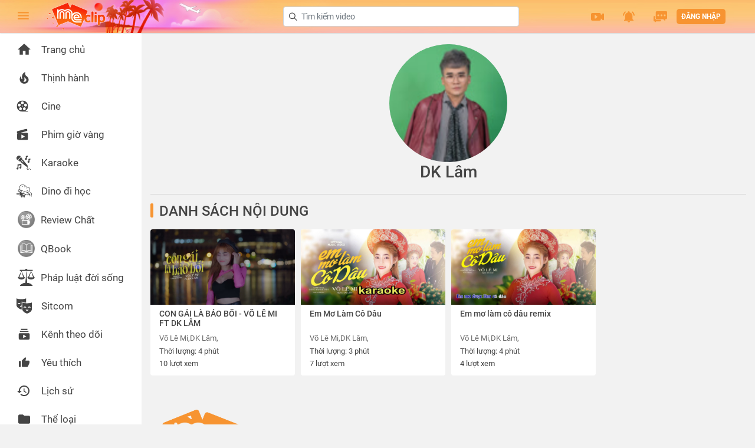

--- FILE ---
content_type: text/html; charset=UTF-8
request_url: http://meclip.vn/artist-detail/64462f9c80bfb77f939991ae
body_size: 18062
content:
<!doctype html>
<html lang="vi">
<head>
    <meta charset="utf-8">
    <meta name="viewport" content="width=device-width, initial-scale=1">
    <link rel="icon" type="image/png" href="http://meclip.vn/images/favicon.png" />
    <title>Nghệ sĩ</title>
    <meta name="apple-itunes-app" content="app-id=1491433655,app-argument=https://developer.apple.com/wwdc/schedule,affiliate-data=optionalAffiliateData">
    <meta name="description" content="">
    <meta name="csrf-token" content="YD173HG4zwO6iNYlNx3dX3AVQ5nG0lg9aRaAjguB">
    <link href="http://meclip.vn/artist-detail/64462f9c80bfb77f939991ae" rel="canonical">
    <meta name="abstract" content="MeClip trang xem video trực tuyến">
    <meta property="og:url"           content="http://meclip.vn/artist-detail/64462f9c80bfb77f939991ae" />
    <meta property="og:type"          content="website" />
    <meta property="og:title"         content="Nghệ sĩ" />
    <meta property="og:description"   content="" />
    <meta property="og:image"         content="" />
    <meta property="og:image:width" content="" />
    <meta property="og:image:height" content="" />
    <meta name="google-signin-scope" content="profile email">
    <base href="/">
    <!-- Styles -->
    <link rel="stylesheet" href="http://meclip.vn/css/app.css?t=1768906886" type="text/css">
    <link rel="stylesheet" href="http://meclip.vn/css/styleCustom.css?t=1768906886" type="text/css">
    <link rel="stylesheet" href="http://meclip.vn/css/jwplayerskinfile.css?t=1768906886" type="text/css">









<!-- Global site tag (gtag.js) - Google Analytics -->
    <script type="text/javascript">jwplayerKey = "ITWMv7t88JGzI0xPwW8I0+LveiXX9SWbfdmt0ArUSyc=";</script>
    <script async src="https://www.googletagmanager.com/gtag/js?id=UA-157712182-1"></script>
    <script>
        window.dataLayer = window.dataLayer || [];
        function gtag(){dataLayer.push(arguments);}
        gtag('js', new Date());

        gtag('config', 'UA-157712182-1');
    </script>
    <script type='application/ld+json'>
    {
      "@context": "http://www.schema.org",
      "@type": "WebSite",
      "logo": "http://meclip.vn/images/logo.png",
      "name": "MeClip",
      "alternateName": "MeClip",
      "url": "http://meclip.vn"
    }
 </script>
    <script type="application/javascript">
        var BASE_URL = 'http://meclip.vn';
    </script>
    <script>
        // console.log = function () {};
    </script>
</head>
<body class="yc-body noel page page-category custom-grid">
<script>
    const d = new Date();
    let hour = d.getHours();
    var check = false;
    if (hour >= 18 || hour <= 4) {
        check = true;
    }
    if(check){
        var body = document.body;
        document.body.className += ' darkMode';
    }
</script>
<!--Start header-->
<header id="header">
    <div class="navbar__icon">
    <ul class="nav flex-column">
        <li class="nav-item ">
            <a href="http://meclip.vn">
                <span class="icon">
                    <svg viewBox="0 0 24 24" preserveAspectRatio="xMidYMid meet" focusable="false"
                         class="style-scope yt-icon"
                         style="pointer-events: none; display: block; width: 100%; height: 100%;">
                        <g class="style-scope yt-icon">
                            <path d="M10 20v-6h4v6h5v-8h3L12 3 2 12h3v8" class="style-scope yt-icon"></path>
                        </g>
                    </svg>
                </span>
            </a>
        </li>
        <li
            class="nav-item  ">
            <a href="http://meclip.vn/trending">
                <span class="icon">
                    <svg viewBox="0 0 24 24" preserveAspectRatio="xMidYMid meet" focusable="false"
                         class="style-scope yt-icon"
                         style="pointer-events: none; display: block; width: 100%; height: 100%;">
                        <g class="style-scope yt-icon">

                            <path
                                d="M17.53 11.2c-.23-.3-.5-.56-.76-.82-.65-.6-1.4-1.03-2.03-1.66-1.46-1.46-1.78-3.87-.85-5.72-.9.23-1.75.75-2.45 1.32C8.9 6.4 7.9 10.07 9.1 13.22c.04.1.08.2.08.33 0 .22-.15.42-.35.5-.22.1-.46.04-.64-.12-.06-.05-.1-.1-.15-.17-1.1-1.43-1.28-3.48-.53-5.12C5.87 10 5 12.3 5.12 14.47c.04.5.1 1 .27 1.5.14.6.4 1.2.72 1.73 1.04 1.73 2.87 2.97 4.84 3.22 2.1.27 4.35-.12 5.96-1.6 1.8-1.66 2.45-4.3 1.5-6.6l-.13-.26c-.2-.45-.47-.87-.78-1.25zm-3.1 6.3c-.28.24-.73.5-1.08.6-1.1.38-2.2-.16-2.88-.82 1.2-.28 1.9-1.16 2.1-2.05.17-.8-.14-1.46-.27-2.23-.12-.74-.1-1.37.2-2.06.15.38.35.76.58 1.06.76 1 1.95 1.44 2.2 2.8.04.14.06.28.06.43.03.82-.32 1.72-.92 2.26z"
                                class="style-scope yt-icon"></path>
                        </g>
                    </svg>
                </span>
            </a>
        </li>













        <li
            class="nav-item  ">
            <a href="http://meclip.vn/films">
                <span class="icon">
                    <svg xmlns="http://www.w3.org/2000/svg" width="14" height="14" viewBox="0 0 16.713 16.713">
                        <path id="film"
                              d="M16.713,8.356a8.356,8.356,0,1,0-8.356,8.356h8.356V15.32H12.97A8.355,8.355,0,0,0,16.713,8.356ZM12.45,13.99a2.089,2.089,0,1,1,.462-2.918A2.089,2.089,0,0,1,12.45,13.99Zm-.1-9.127A2.089,2.089,0,1,1,11.005,7.5a2.089,2.089,0,0,1,1.341-2.632ZM8.356,1.393A2.089,2.089,0,1,1,6.267,3.482,2.089,2.089,0,0,1,8.356,1.393ZM1.733,6.2A2.089,2.089,0,1,1,3.075,8.837,2.089,2.089,0,0,1,1.733,6.2Zm5.448,7.323a2.089,2.089,0,1,1-.462-2.918,2.089,2.089,0,0,1,.462,2.918ZM7.66,8.356a.7.7,0,1,1,.7.7A.7.7,0,0,1,7.66,8.356Zm0,0"/>
                    </svg>

                </span>

            </a>
        </li>
        <li
            class="nav-item   ">
            <a href="http://meclip.vn/phim-gio-vang">
                <span class="icon">
                  <svg xmlns="http://www.w3.org/2000/svg" width="14" height="14" viewBox="0 0 20.172 19.82">
                      <g id="movie-interface-symbol" >
                        <path id="Path_3886" data-name="Path 3886" d="M17.9,7.324H6.511L17.584,4.309a1.7,1.7,0,0,0,1.2-2.086L18.6,1.568a1.7,1.7,0,0,0-2.09-1.2L1.256,4.522A1.7,1.7,0,0,0,.06,6.611l.177.655a1.7,1.7,0,0,0,.8,1.031c.026.015.056.021.083.035A2.259,2.259,0,0,0,.733,9.595v8.265A2.27,2.27,0,0,0,3,20.13H17.9a2.27,2.27,0,0,0,2.27-2.27V9.594A2.269,2.269,0,0,0,17.9,7.324Zm-4.094,7.152L8.919,17.252a.533.533,0,0,1-.8-.463V11.237a.533.533,0,0,1,.8-.464l4.889,2.777a.532.532,0,0,1,0,.926Z" transform="translate(0)" />
                      </g>
                  </svg>
                </span>
            </a>
        </li>



        
        <li
                class="nav-item   ">
            <a href="http://meclip.vn/karaoke">
                <span class="icon">
                            <svg xmlns="http://www.w3.org/2000/svg" width="14" height="14" viewBox="0 0 25.334 25.344">
                              <g id="kara1" transform="translate(-0.9 -0.876)">
                                <path id="Shape" d="M35.758,35.149l-.939-.939a1.715,1.715,0,0,0-2.22-.184l-1.2.836a.857.857,0,0,1-1.179-.154l-.206-.27a.857.857,0,0,1,.133-1.222,2.572,2.572,0,0,0,.947-1.779,2.435,2.435,0,0,0-1.012-1.959,1.655,1.655,0,0,0-.159-1.886L21.9,17.79,17.79,21.9l9.8,8.028a1.637,1.637,0,0,0,1.886.159c.4.4.793.712.759,1.307a1.715,1.715,0,0,1-.622,1.157,1.715,1.715,0,0,0-.279,2.417l.21.27a1.715,1.715,0,0,0,1.35.647c.652,0,.857-.21,2.2-1.157a.857.857,0,0,1,1.114.094l.939.939a.43.43,0,0,0,.609-.609ZM22.166,22.7a5.144,5.144,0,0,1-1.462-.784A.857.857,0,0,1,21.913,20.7a5.144,5.144,0,0,1,.784,1.462.429.429,0,0,1-.531.531Z" transform="translate(-9.65 -9.664)" />
                                <path id="Shape-2" data-name="Shape" d="M5.889,5.644C8.714,2.819,7.942,2.292,8.277,1.915A4.5,4.5,0,0,0,2.006,8.332c.394-.364.682.536,3.883-2.687Z" transform="translate(0 0)" />
                                <path id="Shape-3" data-name="Shape" d="M8.983,8.626c-1.663,1.659-2.85,2.529-3.763,2.748a4.475,4.475,0,0,0,2.477.913L9.412,14a.429.429,0,0,0,.609,0l4.106-4.106a.429.429,0,0,0,0-.609L12.412,7.572A4.488,4.488,0,0,0,11.457,5C11.264,5.969,10.479,7.113,8.983,8.626Z" transform="translate(-2.468 -2.356)" />
                                <path id="Shape-4" data-name="Shape" d="M37.321,8.656a1.715,1.715,0,0,0,2.1-1.672V3.435l1.389-.347a.429.429,0,0,0,.326-.429V1.412a.429.429,0,0,0-.531-.429l-2.572.643a.429.429,0,0,0-.326.429V4.841a.429.429,0,0,1-.356.429,1.757,1.757,0,0,0-1.307,2.143,1.714,1.714,0,0,0,1.273,1.243Z" transform="translate(-20.052 -0.054)" />
                                <path id="Shape-5" data-name="Shape" d="M47.048,19.413a1.715,1.715,0,0,0,3.378-.429V15.435l1.389-.347a.429.429,0,0,0,.326-.429V13.412a.429.429,0,0,0-.531-.429l-2.572.643a.429.429,0,0,0-.326.429v2.786a.429.429,0,0,1-.356.429,1.757,1.757,0,0,0-1.307,2.143Z" transform="translate(-26.337 -6.91)" />
                                <path id="Shape-6" data-name="Shape" d="M9.081,34.99l-6,1.213a.429.429,0,0,0-.351.429v4.788a.429.429,0,0,1-.356.429,1.757,1.757,0,0,0-1.286,2.143,1.715,1.715,0,0,0,3.36-.429V38.551a.429.429,0,0,1,.351-.429l2.572-.562a.429.429,0,0,1,.506.429V39.7a.429.429,0,0,1-.356.429,1.757,1.757,0,0,0-1.307,2.143,1.715,1.715,0,0,0,3.378-.429V35.418a.429.429,0,0,0-.51-.429Z" transform="translate(-0.075 -19.487)" />
                              </g>
                            </svg>
                </span>
            </a>
        </li>

        
        <li
                class="nav-item   ">
            <a href="http://meclip.vn/dino-di-hoc">
                <span class="icon">
                            <svg xmlns="http://www.w3.org/2000/svg" width="16" height="16" viewBox="0 0 28.819 23.654">
                              <g id="dino1" transform="translate(0.001 -45.881)">
                                <path id="Path_3859" data-name="Path 3859" d="M18.685,323.168c-3.641,0-7.83,0-10.9-1.958a.58.58,0,0,1,.4-1.062,7.266,7.266,0,0,0,5.632-1.3Z" transform="translate(-7.096 -257.607)" fill="#dcdcdc"/>
                                <path id="Path_3860" data-name="Path 3860" d="M95,319.68a5.663,5.663,0,0,0,.936,3.288,47.356,47.356,0,0,0,5.306.2l-4.869-4.316A5.121,5.121,0,0,1,95,319.68Z" transform="translate(-89.648 -257.609)" opacity="0.1"/>
                                <g id="Group_6164" data-name="Group 6164" transform="translate(8.61 63.199)">
                                  <path id="Path_3861" data-name="Path 3861" d="M154.33,359.477q-.046,0-.093,0a1.2,1.2,0,0,1-1.1-1.289,22.589,22.589,0,0,0-.089-3.043,1.2,1.2,0,0,1,2.251-.83,17.956,17.956,0,0,1,.232,4.057A1.2,1.2,0,0,1,154.33,359.477Zm-1.26-4.261h0Z" transform="translate(-152.982 -353.564)" />
                                  <path id="Path_3862" data-name="Path 3862" d="M231.661,359.478q-.046,0-.093,0a1.2,1.2,0,0,1-1.1-1.289,22.593,22.593,0,0,0-.089-3.043,1.2,1.2,0,0,1,2.251-.83,17.96,17.96,0,0,1,.232,4.057A1.2,1.2,0,0,1,231.661,359.478Zm-1.26-4.261h0Z" transform="translate(-225.96 -353.565)" />
                                </g>
                                <path id="Path_3863" data-name="Path 3863" d="M153.73,353.654a1.2,1.2,0,0,0-.686,1.489,19.481,19.481,0,0,1,.107,2.2,10.44,10.44,0,0,0,2.392.359,13.784,13.784,0,0,0-.248-3.39A1.2,1.2,0,0,0,153.73,353.654Z" transform="translate(-144.372 -290.366)" fill="#fff"/>
                                <path id="Path_3864" data-name="Path 3864" d="M232.875,357.258a11.63,11.63,0,0,0-.25-2.945,1.2,1.2,0,0,0-2.251.83,21.8,21.8,0,0,1,.106,2.544A9.5,9.5,0,0,0,232.875,357.258Z" transform="translate(-217.35 -290.366)" fill="#fff"/>
                                <path id="Path_3865" data-name="Path 3865" d="M127.078,235.234c0,2.8-.381,4.829-5.48,4.829s-5.48-2.027-5.48-4.829a5.5,5.5,0,0,1,10.959,0Z" transform="translate(-109.583 -173.908)" />
                                <path id="Path_3866" data-name="Path 3866" d="M206.757,316.382c0-.022,0-.044,0-.067a5.18,5.18,0,0,0-4.98,1.3,4.3,4.3,0,0,0-1.191,3.587q.331.013.693.013C206.377,321.211,206.757,319.184,206.757,316.382Z" transform="translate(-189.262 -255.055)" fill="#dcdcdc"/>
                                <path id="Path_3867" data-name="Path 3867" d="M120.558,231.79a5.2,5.2,0,0,0-4.439,4.982c0,2.594.327,4.525,4.423,4.8C118.268,239.259,118.708,234.493,120.558,231.79Z" transform="translate(-109.583 -175.445)"  opacity="0.05"/>
                                <path id="Path_3868" data-name="Path 3868" d="M105.641,56.209h0a5.054,5.054,0,0,0-4-2.625L99.562,53.4a5.368,5.368,0,0,0-5.815,4.88l-.215,2.459a4.818,4.818,0,0,0,4.38,5.219l11.012.963a3.609,3.609,0,0,0,3.91-3.281l.146-1.673a3.609,3.609,0,0,0-3.281-3.91l-1.427-.125A3.323,3.323,0,0,1,105.641,56.209Z" transform="translate(-88.25 -7.079)" fill="#fff"/>
                                <g id="Group_6165" data-name="Group 6165" transform="translate(7.715 54.715)" opacity="0.1">
                                  <circle id="Ellipse_631" data-name="Ellipse 631" cx="0.369" cy="0.369" r="0.369" transform="translate(0 0)"/>
                                  <circle id="Ellipse_632" data-name="Ellipse 632" cx="0.369" cy="0.369" r="0.369" transform="translate(2.567 0.791)"/>
                                  <circle id="Ellipse_633" data-name="Ellipse 633" cx="0.369" cy="0.369" r="0.369" transform="translate(0.96 1.915)"/>
                                </g>
                                <g id="Group_6166" data-name="Group 6166" transform="translate(9.207 50.108)">
                                  <ellipse id="Ellipse_634" data-name="Ellipse 634" cx="0.478" cy="0.931" rx="0.478" ry="0.931" transform="translate(0 0.952) rotate(-84.998)" fill="#fff"/>
                                  <ellipse id="Ellipse_635" data-name="Ellipse 635" cx="0.478" cy="0.931" rx="0.478" ry="0.931" transform="translate(8.167 0.706) rotate(95.002)" fill="#fff"/>
                                </g>
                                <path id="Path_3869" data-name="Path 3869" d="M98.362,54.259a5.37,5.37,0,0,0-4.616,4.851l-.215,2.459a4.818,4.818,0,0,0,4.379,5.219l2.912.255C96.8,64.2,96.672,57.358,98.362,54.259Z" transform="translate(-88.249 -7.907)" opacity="0.05"/>
                                <rect id="Rectangle_4287" data-name="Rectangle 4287" width="4.255" height="13.333" transform="translate(22.288 61.214) rotate(109.999)" fill="#fff"/>
                                <rect id="Rectangle_4288" data-name="Rectangle 4288" width="4.255" height="2.523" transform="translate(9.759 56.653) rotate(109.999)" fill="#dee2e5"/>
                                <path id="Path_3870" data-name="Path 3870" d="M61.912,209.043l-1.455,4-1.924-.7a1.151,1.151,0,0,1-.688-1.475l.668-1.836a1.151,1.151,0,0,1,1.475-.688Z" transform="translate(-54.523 -153.252)" fill="#fff"/>
                                <path id="Path_3871" data-name="Path 3871" d="M373.232,320.034l-1.656-1.735-1.455,4,2.384-.264Z" transform="translate(-349.287 -257.085)" fill="#dee2e5"/>
                                <path id="Path_3872" data-name="Path 3872" d="M412.475,351.12l1.514-.168a.433.433,0,0,0,.266-.73l-1.052-1.1Z" transform="translate(-389.258 -286.172)" fill="#fff"/>
                                <rect id="Rectangle_4289" data-name="Rectangle 4289" width="13.333" height="0.844" transform="translate(21.416 63.61) rotate(-160.001)" opacity="0.1"/>
                                <path id="Path_3873" data-name="Path 3873" d="M59.1,210.306a1.146,1.146,0,0,0-.583.643l-.668,1.836a1.151,1.151,0,0,0,.688,1.475l10.345,3.765C64.918,215.54,59.574,213.392,59.1,210.306Z" transform="translate(-54.525 -155.17)" opacity="0.1"/>
                                <path id="Path_3874" data-name="Path 3874" d="M201.156,317.619a.78.78,0,0,1-.452-1.417,2.661,2.661,0,0,0,.488-.439.78.78,0,1,1,1.187,1.013,4.219,4.219,0,0,1-.772.7A.776.776,0,0,1,201.156,317.619Z" transform="translate(-189.097 -254.434)" fill="#fff"/>
                                <path id="Path_3875" data-name="Path 3875" d="M28.137,65.721a4.784,4.784,0,0,0,.584-3.324,2.33,2.33,0,0,0-1.334-1.62,3.368,3.368,0,0,0-2-.259.422.422,0,1,0,.151.831A1.945,1.945,0,0,1,27.9,62.574a3.957,3.957,0,0,1-.517,2.776c-.391.8-.833,1.709.137,2.6a.422.422,0,0,0,.571-.622C27.6,66.886,27.722,66.57,28.137,65.721ZM15.274,50.583l.037,0a.422.422,0,0,0,.42-.385l.04-.462a.422.422,0,1,0-.841-.074l-.04.462A.422.422,0,0,0,15.274,50.583ZM25.3,63.759l-2.708-2.837-.006-.005-.024-.023-.01-.009-.027-.02-.011-.007-.03-.017-.01-.006-.043-.018-1.477-.538h.04A4.032,4.032,0,0,0,25,56.6l.146-1.673a4.036,4.036,0,0,0-3.665-4.367l-1.427-.125a2.893,2.893,0,0,1-2.3-1.506,5.462,5.462,0,0,0-4.336-2.844L11.349,45.9a5.79,5.79,0,0,0-6.273,5.264l-.215,2.459a5.259,5.259,0,0,0,.007.988,1.575,1.575,0,0,0-1.275,1.021L2.925,57.47a1.573,1.573,0,0,0,.94,2.016l1.924.7h0l.42.153a5.162,5.162,0,0,0-.093.838,7.233,7.233,0,0,1-4.973.945.99.99,0,0,0-1.08.652.98.98,0,0,0,.4,1.184A15.723,15.723,0,0,0,8.193,65.93q.07.034.143.066c.025.718.028,1.482,0,1.792A1.624,1.624,0,0,0,9.833,69.53c.041,0,.084,0,.126,0a1.629,1.629,0,0,0,1.616-1.5c.007-.1.025-.717.018-1.463.138,0,.278,0,.422,0,.238,0,.467,0,.689-.014.01.529.006,1-.011,1.223a1.624,1.624,0,0,0,1.493,1.742c.041,0,.084,0,.126,0a1.617,1.617,0,0,0,1.36-.74.422.422,0,1,0-.708-.46.778.778,0,0,1-1.429-.482c.022-.286.022-.83.012-1.346a8.336,8.336,0,0,0,1.549-.293q.008.351.007.738a.422.422,0,0,0,.422.422h0a.422.422,0,0,0,.422-.422c0-.381-.005-.739-.016-1.068a3.247,3.247,0,0,0,1.483-1.465l3.274,1.192.035.011a.419.419,0,0,0,.109.014h.005l.041,0,3.9-.432a.867.867,0,0,0,.116-.021s0,.007,0,.011a2.676,2.676,0,0,1-.95,1.654.422.422,0,1,0,.45.714,3.5,3.5,0,0,0,1.338-2.264,1.5,1.5,0,0,0-.2-1.043A.851.851,0,0,0,25.3,63.759ZM5.681,59.249l-1.527-.556a.729.729,0,0,1-.435-.934l.668-1.836a.73.73,0,0,1,.861-.458h0c.023.006.046.013.069.021l1.527.556Zm1.96-2.916,1.577.574L8.052,60.112l-1.577-.574ZM.919,63.247a.14.14,0,0,1-.063-.183.153.153,0,0,1,.175-.105,8.428,8.428,0,0,0,5.1-.8,4.715,4.715,0,0,0,.865,2.846A13.414,13.414,0,0,1,.919,63.247Zm9.815,4.725a.778.778,0,1,1-1.552-.119c.025-.32.023-.961.007-1.568a9.286,9.286,0,0,0,1.559.246C10.757,67.286,10.738,67.906,10.733,67.972Zm4.749-2.808q-.072.035-.148.068l-.016.007A6.943,6.943,0,0,1,13.1,65.7h-.01q-.5.035-1.078.035-.427,0-.812-.019h-.027a7.86,7.86,0,0,1-2.239-.384.416.416,0,0,0-.088-.033q-.172-.066-.326-.143a.424.424,0,0,0-.06-.031,2.582,2.582,0,0,1-.778-.6c-.448-.525-.726-1.242-.726-3.191a4.321,4.321,0,0,1,.056-.694l3.9,1.418a1.2,1.2,0,0,0,1.842,1.335,4.831,4.831,0,0,0,.559-.461l3.3,1.2A2.447,2.447,0,0,1,15.482,65.164ZM11.818,62.14l.007-.006.026-.021a3.084,3.084,0,0,0,.565-.509.356.356,0,0,1,.244-.125h.029a.358.358,0,0,1,.272.59,3.8,3.8,0,0,1-.7.628.355.355,0,0,1-.206.066.358.358,0,0,1-.241-.623Zm8.762,2.532-3.25-1.183h0l-3.5-1.274a1.2,1.2,0,0,0-2.055-1.159,2.144,2.144,0,0,1-.315.3L8.845,60.4,10.012,57.2l1.429.52a.422.422,0,1,0,.289-.793L9.9,56.257h0L5.735,54.74A4.409,4.409,0,0,1,5.7,53.7l.215-2.459a4.946,4.946,0,0,1,5.358-4.5l2.077.182a4.62,4.62,0,0,1,3.668,2.406,3.735,3.735,0,0,0,2.965,1.945l1.427.125a3.191,3.191,0,0,1,2.9,3.452l-.146,1.673a3.187,3.187,0,0,1-3.453,2.9l-2.773-.243-4.391-1.6a.422.422,0,0,0-.289.793l8.49,3.09Zm2.329-.114-1.448.161L22.452,62l1.006,1.054Zm1.78-.2h-.006l-.838.093.263-.722.582.61,0,0A.02.02,0,0,1,24.69,64.36Zm-5.449-7.97a.422.422,0,0,0-.093.59,1.4,1.4,0,0,0,1.009.571q.061.005.122.005a1.4,1.4,0,0,0,.971-.392.422.422,0,0,0-.586-.608.555.555,0,0,1-.834-.073A.422.422,0,0,0,19.24,56.389Zm-7.727-7.448a.422.422,0,0,0-.457.384l-.04.462a.422.422,0,0,0,.384.457l.037,0a.422.422,0,0,0,.42-.385l.04-.462A.422.422,0,0,0,11.514,48.941Zm7.854,4.12a.369.369,0,1,0-.336-.4A.37.37,0,0,0,19.368,53.062Zm2.345.205a.369.369,0,1,0-.336-.4A.369.369,0,0,0,21.713,53.267Z" />
                              </g>
                            </svg>
                </span>
            </a>
        </li>
        <li
            class="nav-item   ">
            <a href="http://meclip.vn/review-chat">
                                    <img src="/images/review_gray.png?v=2" style="width: 29px; height: auto" />
                            </a>
        </li>
        <li
            class="nav-item   ">
            <a href="http://meclip.vn/qbook">
                                    <img src="/images/qbook_gray.png?v=2" style="width: 29px; height: auto" />
                            </a>
        </li>












        
        <li
            class="nav-item">
            <a href="http://meclip.vn/phap-luat-doi-song">
                                    <img src="/images/PLDS_grey.png" style="width: 29px; height: auto" />
                            </a>
        </li>
        
        <li
                class="nav-item  ">
            <a href="http://meclip.vn/sitcom">
                        <span class="icon">
                       <svg  id="Capa_1" xmlns="http://www.w3.org/2000/svg" xmlns:xlink="http://www.w3.org/1999/xlink" x="0px" y="0px"
                             viewBox="0 0 951.155 951.155" style="enable-background:new 0 0 951.155 951.155;" xml:space="preserve">
<g>
	<path d="M298.578,691.737c0,0,8.931-2.279,23.699-7.195c-2.179-13.863-3.277-27.997-3.277-42.382V514.903
		c-6.788-1.079-13.747-1.646-20.839-1.646c-31.059,0-59.603,10.752-82.127,28.729c-0.234-2.533-0.369-5.094-0.369-7.688
		c0-45.561,36.935-82.496,82.496-82.496c7.2,0,14.182,0.927,20.839,2.66V259.419V196.52l53.45,33.156
		c27.891,17.301,77.968,28.082,105.335,32.969c36.17,6.458,76.718,10.771,119.37,12.776V10.419
		c-49.573,30.751-164.59,52.299-298.578,52.299S49.573,41.17,0,10.419v382.741C0,615.589,298.578,691.737,298.578,691.737z
		 M82.203,277.385c22.524,17.977,51.068,28.729,82.127,28.729c31.059,0,59.603-10.752,82.127-28.729
		c0.234,2.533,0.369,5.094,0.369,7.688c0,45.561-36.935,82.496-82.496,82.496c-45.561,0-82.496-36.935-82.496-82.496
		C81.834,282.479,81.969,279.918,82.203,277.385z"/>
	<path d="M597.155,310.467c-109.703-5.01-200.573-24.633-243.155-51.048v214.167v52.066v116.507c0,10.332,0.647,20.347,1.875,30.055
		c25.221,199.284,296.702,268.523,296.702,268.523s298.578-76.147,298.578-298.577V259.419
		c-49.573,30.751-164.59,52.299-298.578,52.299C633.682,311.718,615.165,311.289,597.155,310.467z M517.794,571.354
		c-30.851,0.123-59.197,10.85-81.591,28.723c-0.234-2.533-0.369-5.094-0.369-7.688c0-45.561,36.935-82.496,82.496-82.496
		c14.917,0,28.896,3.979,40.97,10.904c24.804,14.226,41.526,40.947,41.526,71.592c0,2.594-0.135,5.155-0.369,7.688
		c-22.524-17.977-51.068-28.729-82.127-28.729C518.151,571.348,517.973,571.353,517.794,571.354z M652.161,774.494
		c-45.561,0-82.496-36.935-82.496-82.496c0-2.594,0.135-5.155,0.369-7.688c22.524,17.977,51.068,28.729,82.127,28.729
		c31.059,0,59.603-10.752,82.127-28.729c0.234,2.533,0.369,5.094,0.369,7.688C734.657,737.56,697.722,774.494,652.161,774.494z
		 M786.826,509.894c45.561,0,82.496,36.935,82.496,82.496c0,2.594-0.135,5.155-0.369,7.688
		c-22.524-17.977-51.068-28.729-82.127-28.729c-31.059,0-59.603,10.752-82.127,28.729c-0.234-2.533-0.369-5.094-0.369-7.688
		C704.33,546.828,741.264,509.894,786.826,509.894z"/>
</g>

</svg>
                        </span>

            </a>
        </li>

        <li class="nav-item ">
            <a href="http://meclip.vn/follow">
                <span class="icon">
                    <svg viewBox="0 0 24 24" preserveAspectRatio="xMidYMid meet" focusable="false"
                         class="style-scope yt-icon"
                         style="pointer-events: none; display: block; width: 100%; height: 100%;">
                        <g class="style-scope yt-icon">
                            <path
                                d="M18.7 8.7H5.3V7h13.4v1.7zm-1.7-5H7v1.6h10V3.7zm3.3 8.3v6.7c0 1-.7 1.6-1.6 1.6H5.3c-1 0-1.6-.7-1.6-1.6V12c0-1 .7-1.7 1.6-1.7h13.4c1 0 1.6.8 1.6 1.7zm-5 3.3l-5-2.7V18l5-2.7z"
                                class="style-scope yt-icon"></path>
                        </g>
                    </svg>

                </span>
            </a>
        </li>


        <li
            class="nav-item ">
            <a href="http://meclip.vn/favorite">
                <span class="icon">
                    <svg viewBox="0 0 24 24" preserveAspectRatio="xMidYMid meet" focusable="false"
                         class="style-scope yt-icon"
                         style="pointer-events: none; display: block; width: 100%; height: 100%;">
                        <g class="style-scope yt-icon">
                            <path
                                d="M3.75 18.75h3v-9h-3v9zm16.5-8.25c0-.83-.68-1.5-1.5-1.5h-4.73l.7-3.43.03-.24c0-.3-.13-.6-.33-.8l-.8-.78L8.7 8.7c-.3.26-.45.64-.45 1.05v7.5c0 .82.67 1.5 1.5 1.5h6.75c.62 0 1.15-.38 1.38-.9l2.27-5.3c.06-.18.1-.36.1-.55v-1.5z"
                                class="style-scope yt-icon"></path>
                        </g>
                    </svg>
                </span>
            </a>
        </li>
        <li class="nav-item ">
            <a href="http://meclip.vn/history">
                <span class="icon">
                    <svg viewBox="0 0 24 24" preserveAspectRatio="xMidYMid meet" focusable="false"
                         class="style-scope yt-icon"
                         style="pointer-events: none; display: block; width: 100%; height: 100%;">
                        <g class="style-scope yt-icon">
                            <path
                                d="M11.9 3.75c-4.55 0-8.23 3.7-8.23 8.25H.92l3.57 3.57.04.13 3.7-3.7H5.5c0-3.54 2.87-6.42 6.42-6.42 3.54 0 6.4 2.88 6.4 6.42s-2.86 6.42-6.4 6.42c-1.78 0-3.38-.73-4.54-1.9l-1.3 1.3c1.5 1.5 3.55 2.43 5.83 2.43 4.58 0 8.28-3.7 8.28-8.25 0-4.56-3.7-8.25-8.26-8.25zM11 8.33v4.6l3.92 2.3.66-1.1-3.2-1.9v-3.9H11z"
                                class="style-scope yt-icon"></path>
                        </g>
                    </svg>
                </span> </a>
        </li>
        <li
            class="nav-item  ">
            <a href="http://meclip.vn/category">
                <span class="icon">
                    <svg viewBox="0 0 24 24" preserveAspectRatio="xMidYMid meet" focusable="false"
                         class="style-scope yt-icon"
                         style="pointer-events: none; display: block; width: 100%; height: 100%;">
                        <g fill-rule="evenodd" class="style-scope yt-icon">
                            <path
                                d="M12,6.75 L10.2,5 L4.8,5 C3.81,5 3,5.7875 3,6.75 L3,17.25 C3,18.2125 3.81,19 4.8,19 L19.2,19 C20.19,19 21,18.2125 21,17.25 L21,8.5 C21,7.5375 20.19,6.75 19.2,6.75 L12,6.75 Z"
                                class="style-scope yt-icon"></path>
                        </g>
                    </svg>
                </span>

            </a>
        </li>
        <li class="nav-item ">
            <a href="http://meclip.vn/live">
                <span class="icon">
                    <svg viewBox="0 0 24 24" preserveAspectRatio="xMidYMid meet" focusable="false"
                         class="style-scope yt-icon"
                         style="pointer-events: none; display: block; width: 100%; height: 100%;">
                        <g class="style-scope yt-icon">
                            <path
                                d="M16.94 6.91l-1.41 1.45c.9.94 1.46 2.22 1.46 3.64s-.56 2.71-1.46 3.64l1.41 1.45c1.27-1.31 2.05-3.11 2.05-5.09s-.78-3.79-2.05-5.09zM19.77 4l-1.41 1.45C19.98 7.13 21 9.44 21 12.01c0 2.57-1.01 4.88-2.64 6.54l1.4 1.45c2.01-2.04 3.24-4.87 3.24-7.99 0-3.13-1.23-5.96-3.23-8.01zM7.06 6.91c-1.27 1.3-2.05 3.1-2.05 5.09s.78 3.79 2.05 5.09l1.41-1.45c-.9-.94-1.46-2.22-1.46-3.64s.56-2.71 1.46-3.64L7.06 6.91zM5.64 5.45L4.24 4C2.23 6.04 1 8.87 1 11.99c0 3.13 1.23 5.96 3.23 8.01l1.41-1.45C4.02 16.87 3 14.56 3 11.99s1.01-4.88 2.64-6.54z"
                                class="style-scope yt-icon"></path>
                            <circle cx="12" cy="12" r="3" class="style-scope yt-icon"></circle>
                        </g>
                    </svg>
                </span>
            </a>
        </li>
        <li class="nav-item ">
            <a href="http://meclip.vn/support">
                <span class="icon">

                    <svg xmlns="http://www.w3.org/2000/svg" viewBox="0 0 512 512">
                        <path
                            d="M256 48C141.1 48 48 141.1 48 256s93.1 208 208 208 208-93.1 208-208S370.9 48 256 48zm-4.3 304c-11.8 0-21.4-9-21.4-20.6 0-11.5 9.6-20.6 21.4-20.6 11.9 0 21.5 9 21.5 20.6 0 11.6-9.5 20.6-21.5 20.6zm40.2-96.9c-17.4 10.1-23.3 17.5-23.3 30.3v7.9h-34.7l-.3-8.6c-1.7-20.6 5.5-33.4 23.6-44 16.9-10.1 24-16.5 24-28.9s-12-21.5-26.9-21.5c-15.1 0-26 9.8-26.8 24.6H192c.7-32.2 24.5-55 64.7-55 37.5 0 63.3 20.8 63.3 50.7 0 19.9-9.6 33.6-28.1 44.5z">
                        </path>
                    </svg>
                </span>
            </a>
        </li>
    </ul>
</div>
    <div class="header__navbar">
    <div class="overlay"></div>
    <div class="header__navbar--content">

        <div class="navbar mt-2">
            <ul class="nav flex-column">

                <li class="nav-item ">
                    <a href="http://meclip.vn">
                        <span class="icon">
                            <svg viewBox="0 0 24 24" preserveAspectRatio="xMidYMid meet" focusable="false"
                                 class="style-scope yt-icon"
                                 style="pointer-events: none; display: block; width: 100%; height: 100%;">
                                <g class="style-scope yt-icon">
                                    <path d="M10 20v-6h4v6h5v-8h3L12 3 2 12h3v8" class="style-scope yt-icon"></path>
                                </g>
                            </svg>
                        </span>

                        <span>Trang chủ</span>
                    </a>
                </li>
                <li
                    class="nav-item  ">
                    <a href="http://meclip.vn/trending">
                        <span class="icon">
                            <svg viewBox="0 0 24 24" preserveAspectRatio="xMidYMid meet" focusable="false"
                                 class="style-scope yt-icon"
                                 style="pointer-events: none; display: block; width: 100%; height: 100%;">
                                <g class="style-scope yt-icon">

                                    <path
                                        d="M17.53 11.2c-.23-.3-.5-.56-.76-.82-.65-.6-1.4-1.03-2.03-1.66-1.46-1.46-1.78-3.87-.85-5.72-.9.23-1.75.75-2.45 1.32C8.9 6.4 7.9 10.07 9.1 13.22c.04.1.08.2.08.33 0 .22-.15.42-.35.5-.22.1-.46.04-.64-.12-.06-.05-.1-.1-.15-.17-1.1-1.43-1.28-3.48-.53-5.12C5.87 10 5 12.3 5.12 14.47c.04.5.1 1 .27 1.5.14.6.4 1.2.72 1.73 1.04 1.73 2.87 2.97 4.84 3.22 2.1.27 4.35-.12 5.96-1.6 1.8-1.66 2.45-4.3 1.5-6.6l-.13-.26c-.2-.45-.47-.87-.78-1.25zm-3.1 6.3c-.28.24-.73.5-1.08.6-1.1.38-2.2-.16-2.88-.82 1.2-.28 1.9-1.16 2.1-2.05.17-.8-.14-1.46-.27-2.23-.12-.74-.1-1.37.2-2.06.15.38.35.76.58 1.06.76 1 1.95 1.44 2.2 2.8.04.14.06.28.06.43.03.82-.32 1.72-.92 2.26z"
                                        class="style-scope yt-icon"></path>
                                </g>
                            </svg>
                        </span>

                        <span>Thịnh hành</span>
                    </a>
                </li>














                <li
                    class="nav-item  ">
                    <a href="http://meclip.vn/films">
                        <span class="icon">
                            <svg xmlns="http://www.w3.org/2000/svg" width="16" height="16" viewBox="0 0 16.713 16.713">
                                <path id="film"
                                      d="M16.713,8.356a8.356,8.356,0,1,0-8.356,8.356h8.356V15.32H12.97A8.355,8.355,0,0,0,16.713,8.356ZM12.45,13.99a2.089,2.089,0,1,1,.462-2.918A2.089,2.089,0,0,1,12.45,13.99Zm-.1-9.127A2.089,2.089,0,1,1,11.005,7.5a2.089,2.089,0,0,1,1.341-2.632ZM8.356,1.393A2.089,2.089,0,1,1,6.267,3.482,2.089,2.089,0,0,1,8.356,1.393ZM1.733,6.2A2.089,2.089,0,1,1,3.075,8.837,2.089,2.089,0,0,1,1.733,6.2Zm5.448,7.323a2.089,2.089,0,1,1-.462-2.918,2.089,2.089,0,0,1,.462,2.918ZM7.66,8.356a.7.7,0,1,1,.7.7A.7.7,0,0,1,7.66,8.356Zm0,0"/>
                            </svg>
                        </span>
                        <span>Cine</span>
                    </a>
                </li>
                <li
                    class="nav-item  ">
                    <a href="http://meclip.vn/phim-gio-vang">
                        <span class="icon">
                            <svg xmlns="http://www.w3.org/2000/svg" width="16" height="16" viewBox="0 0 20.172 19.82">
                                  <g id="movie-interface-symbol" transform="translate(0 -0.31)">
                                    <path id="Path_3886" data-name="Path 3886" d="M17.9,7.324H6.511L17.584,4.309a1.7,1.7,0,0,0,1.2-2.086L18.6,1.568a1.7,1.7,0,0,0-2.09-1.2L1.256,4.522A1.7,1.7,0,0,0,.06,6.611l.177.655a1.7,1.7,0,0,0,.8,1.031c.026.015.056.021.083.035A2.259,2.259,0,0,0,.733,9.595v8.265A2.27,2.27,0,0,0,3,20.13H17.9a2.27,2.27,0,0,0,2.27-2.27V9.594A2.269,2.269,0,0,0,17.9,7.324Zm-4.094,7.152L8.919,17.252a.533.533,0,0,1-.8-.463V11.237a.533.533,0,0,1,.8-.464l4.889,2.777a.532.532,0,0,1,0,.926Z" transform="translate(0)" />
                                  </g>
                            </svg>
                        </span>
                        <span>Phim giờ vàng</span>
                    </a>
                </li>

                <li
                    class="nav-item  ">
                    <a href="http://meclip.vn/karaoke">
                        <span class="icon">
                            <svg xmlns="http://www.w3.org/2000/svg" width="20" height="20" viewBox="0 0 25.334 25.344">
                              <g id="kara1" transform="translate(-0.9 -0.876)">
                                <path id="Shape" d="M35.758,35.149l-.939-.939a1.715,1.715,0,0,0-2.22-.184l-1.2.836a.857.857,0,0,1-1.179-.154l-.206-.27a.857.857,0,0,1,.133-1.222,2.572,2.572,0,0,0,.947-1.779,2.435,2.435,0,0,0-1.012-1.959,1.655,1.655,0,0,0-.159-1.886L21.9,17.79,17.79,21.9l9.8,8.028a1.637,1.637,0,0,0,1.886.159c.4.4.793.712.759,1.307a1.715,1.715,0,0,1-.622,1.157,1.715,1.715,0,0,0-.279,2.417l.21.27a1.715,1.715,0,0,0,1.35.647c.652,0,.857-.21,2.2-1.157a.857.857,0,0,1,1.114.094l.939.939a.43.43,0,0,0,.609-.609ZM22.166,22.7a5.144,5.144,0,0,1-1.462-.784A.857.857,0,0,1,21.913,20.7a5.144,5.144,0,0,1,.784,1.462.429.429,0,0,1-.531.531Z" transform="translate(-9.65 -9.664)" />
                                <path id="Shape-2" data-name="Shape" d="M5.889,5.644C8.714,2.819,7.942,2.292,8.277,1.915A4.5,4.5,0,0,0,2.006,8.332c.394-.364.682.536,3.883-2.687Z" transform="translate(0 0)" />
                                <path id="Shape-3" data-name="Shape" d="M8.983,8.626c-1.663,1.659-2.85,2.529-3.763,2.748a4.475,4.475,0,0,0,2.477.913L9.412,14a.429.429,0,0,0,.609,0l4.106-4.106a.429.429,0,0,0,0-.609L12.412,7.572A4.488,4.488,0,0,0,11.457,5C11.264,5.969,10.479,7.113,8.983,8.626Z" transform="translate(-2.468 -2.356)" />
                                <path id="Shape-4" data-name="Shape" d="M37.321,8.656a1.715,1.715,0,0,0,2.1-1.672V3.435l1.389-.347a.429.429,0,0,0,.326-.429V1.412a.429.429,0,0,0-.531-.429l-2.572.643a.429.429,0,0,0-.326.429V4.841a.429.429,0,0,1-.356.429,1.757,1.757,0,0,0-1.307,2.143,1.714,1.714,0,0,0,1.273,1.243Z" transform="translate(-20.052 -0.054)" />
                                <path id="Shape-5" data-name="Shape" d="M47.048,19.413a1.715,1.715,0,0,0,3.378-.429V15.435l1.389-.347a.429.429,0,0,0,.326-.429V13.412a.429.429,0,0,0-.531-.429l-2.572.643a.429.429,0,0,0-.326.429v2.786a.429.429,0,0,1-.356.429,1.757,1.757,0,0,0-1.307,2.143Z" transform="translate(-26.337 -6.91)" />
                                <path id="Shape-6" data-name="Shape" d="M9.081,34.99l-6,1.213a.429.429,0,0,0-.351.429v4.788a.429.429,0,0,1-.356.429,1.757,1.757,0,0,0-1.286,2.143,1.715,1.715,0,0,0,3.36-.429V38.551a.429.429,0,0,1,.351-.429l2.572-.562a.429.429,0,0,1,.506.429V39.7a.429.429,0,0,1-.356.429,1.757,1.757,0,0,0-1.307,2.143,1.715,1.715,0,0,0,3.378-.429V35.418a.429.429,0,0,0-.51-.429Z" transform="translate(-0.075 -19.487)" />
                              </g>
                            </svg>
                        </span>
                        <span>Karaoke</span>
                    </a>
                </li>

                <li
                    class="nav-item  ">
                    <a href="http://meclip.vn/dino-di-hoc">
                        <span class="icon">
                            <svg xmlns="http://www.w3.org/2000/svg" width="29" height="24" viewBox="0 0 28.819 23.654">
                              <g id="dino1" transform="translate(0.001 -45.881)">
                                <path id="Path_3859" data-name="Path 3859" d="M18.685,323.168c-3.641,0-7.83,0-10.9-1.958a.58.58,0,0,1,.4-1.062,7.266,7.266,0,0,0,5.632-1.3Z" transform="translate(-7.096 -257.607)" fill="#dcdcdc"/>
                                <path id="Path_3860" data-name="Path 3860" d="M95,319.68a5.663,5.663,0,0,0,.936,3.288,47.356,47.356,0,0,0,5.306.2l-4.869-4.316A5.121,5.121,0,0,1,95,319.68Z" transform="translate(-89.648 -257.609)" opacity="0.1"/>
                                <g id="Group_6164" data-name="Group 6164" transform="translate(8.61 63.199)">
                                  <path id="Path_3861" data-name="Path 3861" d="M154.33,359.477q-.046,0-.093,0a1.2,1.2,0,0,1-1.1-1.289,22.589,22.589,0,0,0-.089-3.043,1.2,1.2,0,0,1,2.251-.83,17.956,17.956,0,0,1,.232,4.057A1.2,1.2,0,0,1,154.33,359.477Zm-1.26-4.261h0Z" transform="translate(-152.982 -353.564)"/>
                                  <path id="Path_3862" data-name="Path 3862" d="M231.661,359.478q-.046,0-.093,0a1.2,1.2,0,0,1-1.1-1.289,22.593,22.593,0,0,0-.089-3.043,1.2,1.2,0,0,1,2.251-.83,17.96,17.96,0,0,1,.232,4.057A1.2,1.2,0,0,1,231.661,359.478Zm-1.26-4.261h0Z" transform="translate(-225.96 -353.565)" />
                                </g>
                                <path id="Path_3863" data-name="Path 3863" d="M153.73,353.654a1.2,1.2,0,0,0-.686,1.489,19.481,19.481,0,0,1,.107,2.2,10.44,10.44,0,0,0,2.392.359,13.784,13.784,0,0,0-.248-3.39A1.2,1.2,0,0,0,153.73,353.654Z" transform="translate(-144.372 -290.366)" fill="#fff"/>
                                <path id="Path_3864" data-name="Path 3864" d="M232.875,357.258a11.63,11.63,0,0,0-.25-2.945,1.2,1.2,0,0,0-2.251.83,21.8,21.8,0,0,1,.106,2.544A9.5,9.5,0,0,0,232.875,357.258Z" transform="translate(-217.35 -290.366)" fill="#fff"/>
                                <path id="Path_3865" data-name="Path 3865" d="M127.078,235.234c0,2.8-.381,4.829-5.48,4.829s-5.48-2.027-5.48-4.829a5.5,5.5,0,0,1,10.959,0Z" transform="translate(-109.583 -173.908)" />
                                <path id="Path_3866" data-name="Path 3866" d="M206.757,316.382c0-.022,0-.044,0-.067a5.18,5.18,0,0,0-4.98,1.3,4.3,4.3,0,0,0-1.191,3.587q.331.013.693.013C206.377,321.211,206.757,319.184,206.757,316.382Z" transform="translate(-189.262 -255.055)" fill="#dcdcdc"/>
                                <path id="Path_3867" data-name="Path 3867" d="M120.558,231.79a5.2,5.2,0,0,0-4.439,4.982c0,2.594.327,4.525,4.423,4.8C118.268,239.259,118.708,234.493,120.558,231.79Z" transform="translate(-109.583 -175.445)"  opacity="0.05"/>
                                <path id="Path_3868" data-name="Path 3868" d="M105.641,56.209h0a5.054,5.054,0,0,0-4-2.625L99.562,53.4a5.368,5.368,0,0,0-5.815,4.88l-.215,2.459a4.818,4.818,0,0,0,4.38,5.219l11.012.963a3.609,3.609,0,0,0,3.91-3.281l.146-1.673a3.609,3.609,0,0,0-3.281-3.91l-1.427-.125A3.323,3.323,0,0,1,105.641,56.209Z" transform="translate(-88.25 -7.079)" fill="#fff"/>
                                <g id="Group_6165" data-name="Group 6165" transform="translate(7.715 54.715)" opacity="0.1">
                                  <circle id="Ellipse_631" data-name="Ellipse 631" cx="0.369" cy="0.369" r="0.369" transform="translate(0 0)"/>
                                  <circle id="Ellipse_632" data-name="Ellipse 632" cx="0.369" cy="0.369" r="0.369" transform="translate(2.567 0.791)"/>
                                  <circle id="Ellipse_633" data-name="Ellipse 633" cx="0.369" cy="0.369" r="0.369" transform="translate(0.96 1.915)"/>
                                </g>
                                <g id="Group_6166" data-name="Group 6166" transform="translate(9.207 50.108)">
                                  <ellipse id="Ellipse_634" data-name="Ellipse 634" cx="0.478" cy="0.931" rx="0.478" ry="0.931" transform="translate(0 0.952) rotate(-84.998)" fill="#fff"/>
                                  <ellipse id="Ellipse_635" data-name="Ellipse 635" cx="0.478" cy="0.931" rx="0.478" ry="0.931" transform="translate(8.167 0.706) rotate(95.002)" fill="#fff"/>
                                </g>
                                <path id="Path_3869" data-name="Path 3869" d="M98.362,54.259a5.37,5.37,0,0,0-4.616,4.851l-.215,2.459a4.818,4.818,0,0,0,4.379,5.219l2.912.255C96.8,64.2,96.672,57.358,98.362,54.259Z" transform="translate(-88.249 -7.907)" opacity="0.05"/>
                                <rect id="Rectangle_4287" data-name="Rectangle 4287" width="4.255" height="13.333" transform="translate(22.288 61.214) rotate(109.999)" fill="#fff"/>
                                <rect id="Rectangle_4288" data-name="Rectangle 4288" width="4.255" height="2.523" transform="translate(9.759 56.653) rotate(109.999)" fill="#dee2e5"/>
                                <path id="Path_3870" data-name="Path 3870" d="M61.912,209.043l-1.455,4-1.924-.7a1.151,1.151,0,0,1-.688-1.475l.668-1.836a1.151,1.151,0,0,1,1.475-.688Z" transform="translate(-54.523 -153.252)" fill="#fff"/>
                                <path id="Path_3871" data-name="Path 3871" d="M373.232,320.034l-1.656-1.735-1.455,4,2.384-.264Z" transform="translate(-349.287 -257.085)" fill="#dee2e5"/>
                                <path id="Path_3872" data-name="Path 3872" d="M412.475,351.12l1.514-.168a.433.433,0,0,0,.266-.73l-1.052-1.1Z" transform="translate(-389.258 -286.172)" fill="#fff"/>
                                <rect id="Rectangle_4289" data-name="Rectangle 4289" width="13.333" height="0.844" transform="translate(21.416 63.61) rotate(-160.001)" opacity="0.1"/>
                                <path id="Path_3873" data-name="Path 3873" d="M59.1,210.306a1.146,1.146,0,0,0-.583.643l-.668,1.836a1.151,1.151,0,0,0,.688,1.475l10.345,3.765C64.918,215.54,59.574,213.392,59.1,210.306Z" transform="translate(-54.525 -155.17)" opacity="0.1"/>
                                <path id="Path_3874" data-name="Path 3874" d="M201.156,317.619a.78.78,0,0,1-.452-1.417,2.661,2.661,0,0,0,.488-.439.78.78,0,1,1,1.187,1.013,4.219,4.219,0,0,1-.772.7A.776.776,0,0,1,201.156,317.619Z" transform="translate(-189.097 -254.434)" fill="#fff"/>
                                <path id="Path_3875" data-name="Path 3875" d="M28.137,65.721a4.784,4.784,0,0,0,.584-3.324,2.33,2.33,0,0,0-1.334-1.62,3.368,3.368,0,0,0-2-.259.422.422,0,1,0,.151.831A1.945,1.945,0,0,1,27.9,62.574a3.957,3.957,0,0,1-.517,2.776c-.391.8-.833,1.709.137,2.6a.422.422,0,0,0,.571-.622C27.6,66.886,27.722,66.57,28.137,65.721ZM15.274,50.583l.037,0a.422.422,0,0,0,.42-.385l.04-.462a.422.422,0,1,0-.841-.074l-.04.462A.422.422,0,0,0,15.274,50.583ZM25.3,63.759l-2.708-2.837-.006-.005-.024-.023-.01-.009-.027-.02-.011-.007-.03-.017-.01-.006-.043-.018-1.477-.538h.04A4.032,4.032,0,0,0,25,56.6l.146-1.673a4.036,4.036,0,0,0-3.665-4.367l-1.427-.125a2.893,2.893,0,0,1-2.3-1.506,5.462,5.462,0,0,0-4.336-2.844L11.349,45.9a5.79,5.79,0,0,0-6.273,5.264l-.215,2.459a5.259,5.259,0,0,0,.007.988,1.575,1.575,0,0,0-1.275,1.021L2.925,57.47a1.573,1.573,0,0,0,.94,2.016l1.924.7h0l.42.153a5.162,5.162,0,0,0-.093.838,7.233,7.233,0,0,1-4.973.945.99.99,0,0,0-1.08.652.98.98,0,0,0,.4,1.184A15.723,15.723,0,0,0,8.193,65.93q.07.034.143.066c.025.718.028,1.482,0,1.792A1.624,1.624,0,0,0,9.833,69.53c.041,0,.084,0,.126,0a1.629,1.629,0,0,0,1.616-1.5c.007-.1.025-.717.018-1.463.138,0,.278,0,.422,0,.238,0,.467,0,.689-.014.01.529.006,1-.011,1.223a1.624,1.624,0,0,0,1.493,1.742c.041,0,.084,0,.126,0a1.617,1.617,0,0,0,1.36-.74.422.422,0,1,0-.708-.46.778.778,0,0,1-1.429-.482c.022-.286.022-.83.012-1.346a8.336,8.336,0,0,0,1.549-.293q.008.351.007.738a.422.422,0,0,0,.422.422h0a.422.422,0,0,0,.422-.422c0-.381-.005-.739-.016-1.068a3.247,3.247,0,0,0,1.483-1.465l3.274,1.192.035.011a.419.419,0,0,0,.109.014h.005l.041,0,3.9-.432a.867.867,0,0,0,.116-.021s0,.007,0,.011a2.676,2.676,0,0,1-.95,1.654.422.422,0,1,0,.45.714,3.5,3.5,0,0,0,1.338-2.264,1.5,1.5,0,0,0-.2-1.043A.851.851,0,0,0,25.3,63.759ZM5.681,59.249l-1.527-.556a.729.729,0,0,1-.435-.934l.668-1.836a.73.73,0,0,1,.861-.458h0c.023.006.046.013.069.021l1.527.556Zm1.96-2.916,1.577.574L8.052,60.112l-1.577-.574ZM.919,63.247a.14.14,0,0,1-.063-.183.153.153,0,0,1,.175-.105,8.428,8.428,0,0,0,5.1-.8,4.715,4.715,0,0,0,.865,2.846A13.414,13.414,0,0,1,.919,63.247Zm9.815,4.725a.778.778,0,1,1-1.552-.119c.025-.32.023-.961.007-1.568a9.286,9.286,0,0,0,1.559.246C10.757,67.286,10.738,67.906,10.733,67.972Zm4.749-2.808q-.072.035-.148.068l-.016.007A6.943,6.943,0,0,1,13.1,65.7h-.01q-.5.035-1.078.035-.427,0-.812-.019h-.027a7.86,7.86,0,0,1-2.239-.384.416.416,0,0,0-.088-.033q-.172-.066-.326-.143a.424.424,0,0,0-.06-.031,2.582,2.582,0,0,1-.778-.6c-.448-.525-.726-1.242-.726-3.191a4.321,4.321,0,0,1,.056-.694l3.9,1.418a1.2,1.2,0,0,0,1.842,1.335,4.831,4.831,0,0,0,.559-.461l3.3,1.2A2.447,2.447,0,0,1,15.482,65.164ZM11.818,62.14l.007-.006.026-.021a3.084,3.084,0,0,0,.565-.509.356.356,0,0,1,.244-.125h.029a.358.358,0,0,1,.272.59,3.8,3.8,0,0,1-.7.628.355.355,0,0,1-.206.066.358.358,0,0,1-.241-.623Zm8.762,2.532-3.25-1.183h0l-3.5-1.274a1.2,1.2,0,0,0-2.055-1.159,2.144,2.144,0,0,1-.315.3L8.845,60.4,10.012,57.2l1.429.52a.422.422,0,1,0,.289-.793L9.9,56.257h0L5.735,54.74A4.409,4.409,0,0,1,5.7,53.7l.215-2.459a4.946,4.946,0,0,1,5.358-4.5l2.077.182a4.62,4.62,0,0,1,3.668,2.406,3.735,3.735,0,0,0,2.965,1.945l1.427.125a3.191,3.191,0,0,1,2.9,3.452l-.146,1.673a3.187,3.187,0,0,1-3.453,2.9l-2.773-.243-4.391-1.6a.422.422,0,0,0-.289.793l8.49,3.09Zm2.329-.114-1.448.161L22.452,62l1.006,1.054Zm1.78-.2h-.006l-.838.093.263-.722.582.61,0,0A.02.02,0,0,1,24.69,64.36Zm-5.449-7.97a.422.422,0,0,0-.093.59,1.4,1.4,0,0,0,1.009.571q.061.005.122.005a1.4,1.4,0,0,0,.971-.392.422.422,0,0,0-.586-.608.555.555,0,0,1-.834-.073A.422.422,0,0,0,19.24,56.389Zm-7.727-7.448a.422.422,0,0,0-.457.384l-.04.462a.422.422,0,0,0,.384.457l.037,0a.422.422,0,0,0,.42-.385l.04-.462A.422.422,0,0,0,11.514,48.941Zm7.854,4.12a.369.369,0,1,0-.336-.4A.37.37,0,0,0,19.368,53.062Zm2.345.205a.369.369,0,1,0-.336-.4A.369.369,0,0,0,21.713,53.267Z" />
                              </g>
                            </svg>
                        </span>
                        <span>Dino đi học</span>
                    </a>
                </li>
                <li
                    class="nav-item  ">
                    <a href="http://meclip.vn/review-chat">
                                                    <img src="/images/review_gray.png?v=2" style="width: 29px; height: auto" />
                                                    <span style="margin-left: 10px">Review Chất</span>
                    </a>
                </li>
                <li
                    class="nav-item  ">
                    <a href="http://meclip.vn/qbook">
                                                    <img src="/images/qbook_gray.png" style="width: 29px; height: auto" />
                                                <span style="margin-left: 10px">QBook</span>
                    </a>
                </li>












                <li
                    class="nav-item  ">
                    <a href="http://meclip.vn/phap-luat-doi-song">
                                                    <img src="/images/PLDS_grey.png" style="width: 29px; height: auto" />
                                                <span style="margin-left: 10px">Pháp luật đời sống</span>
                    </a>
                </li>

                <li
                        class="nav-item  ">
                    <a href="http://meclip.vn/sitcom">
                        <span class="icon">

                            <!-- Generator: Adobe Illustrator 18.0.0, SVG Export Plug-In . SVG Version: 6.00 Build 0)  -->
<svg  id="Capa_1" xmlns="http://www.w3.org/2000/svg" xmlns:xlink="http://www.w3.org/1999/xlink" x="0px" y="0px"
     viewBox="0 0 951.155 951.155" style="enable-background:new 0 0 951.155 951.155;" xml:space="preserve">
<g>
	<path d="M298.578,691.737c0,0,8.931-2.279,23.699-7.195c-2.179-13.863-3.277-27.997-3.277-42.382V514.903
		c-6.788-1.079-13.747-1.646-20.839-1.646c-31.059,0-59.603,10.752-82.127,28.729c-0.234-2.533-0.369-5.094-0.369-7.688
		c0-45.561,36.935-82.496,82.496-82.496c7.2,0,14.182,0.927,20.839,2.66V259.419V196.52l53.45,33.156
		c27.891,17.301,77.968,28.082,105.335,32.969c36.17,6.458,76.718,10.771,119.37,12.776V10.419
		c-49.573,30.751-164.59,52.299-298.578,52.299S49.573,41.17,0,10.419v382.741C0,615.589,298.578,691.737,298.578,691.737z
		 M82.203,277.385c22.524,17.977,51.068,28.729,82.127,28.729c31.059,0,59.603-10.752,82.127-28.729
		c0.234,2.533,0.369,5.094,0.369,7.688c0,45.561-36.935,82.496-82.496,82.496c-45.561,0-82.496-36.935-82.496-82.496
		C81.834,282.479,81.969,279.918,82.203,277.385z"/>
	<path d="M597.155,310.467c-109.703-5.01-200.573-24.633-243.155-51.048v214.167v52.066v116.507c0,10.332,0.647,20.347,1.875,30.055
		c25.221,199.284,296.702,268.523,296.702,268.523s298.578-76.147,298.578-298.577V259.419
		c-49.573,30.751-164.59,52.299-298.578,52.299C633.682,311.718,615.165,311.289,597.155,310.467z M517.794,571.354
		c-30.851,0.123-59.197,10.85-81.591,28.723c-0.234-2.533-0.369-5.094-0.369-7.688c0-45.561,36.935-82.496,82.496-82.496
		c14.917,0,28.896,3.979,40.97,10.904c24.804,14.226,41.526,40.947,41.526,71.592c0,2.594-0.135,5.155-0.369,7.688
		c-22.524-17.977-51.068-28.729-82.127-28.729C518.151,571.348,517.973,571.353,517.794,571.354z M652.161,774.494
		c-45.561,0-82.496-36.935-82.496-82.496c0-2.594,0.135-5.155,0.369-7.688c22.524,17.977,51.068,28.729,82.127,28.729
		c31.059,0,59.603-10.752,82.127-28.729c0.234,2.533,0.369,5.094,0.369,7.688C734.657,737.56,697.722,774.494,652.161,774.494z
		 M786.826,509.894c45.561,0,82.496,36.935,82.496,82.496c0,2.594-0.135,5.155-0.369,7.688
		c-22.524-17.977-51.068-28.729-82.127-28.729c-31.059,0-59.603,10.752-82.127,28.729c-0.234-2.533-0.369-5.094-0.369-7.688
		C704.33,546.828,741.264,509.894,786.826,509.894z"/>
</g>

</svg>

                        </span>
                        <span>Sitcom</span>
                    </a>
                </li>

                <li class="nav-item ">
                    <a href="http://meclip.vn/follow">
                        <span class="icon">
                            <svg viewBox="0 0 24 24" preserveAspectRatio="xMidYMid meet" focusable="false"
                                 class="style-scope yt-icon"
                                 style="pointer-events: none; display: block; width: 100%; height: 100%;">
                                <g class="style-scope yt-icon">
                                    <path
                                        d="M18.7 8.7H5.3V7h13.4v1.7zm-1.7-5H7v1.6h10V3.7zm3.3 8.3v6.7c0 1-.7 1.6-1.6 1.6H5.3c-1 0-1.6-.7-1.6-1.6V12c0-1 .7-1.7 1.6-1.7h13.4c1 0 1.6.8 1.6 1.7zm-5 3.3l-5-2.7V18l5-2.7z"
                                        class="style-scope yt-icon"></path>
                                </g>
                            </svg>

                        </span>

                        <span>Kênh theo dõi</span>
                    </a>
                </li>
                <li
                    class="nav-item ">
                    <a href="http://meclip.vn/favorite">
                        <span class="icon">
                            <svg viewBox="0 0 24 24" preserveAspectRatio="xMidYMid meet" focusable="false"
                                 class="style-scope yt-icon"
                                 style="pointer-events: none; display: block; width: 100%; height: 100%;">
                                <g class="style-scope yt-icon">
                                    <path
                                        d="M3.75 18.75h3v-9h-3v9zm16.5-8.25c0-.83-.68-1.5-1.5-1.5h-4.73l.7-3.43.03-.24c0-.3-.13-.6-.33-.8l-.8-.78L8.7 8.7c-.3.26-.45.64-.45 1.05v7.5c0 .82.67 1.5 1.5 1.5h6.75c.62 0 1.15-.38 1.38-.9l2.27-5.3c.06-.18.1-.36.1-.55v-1.5z"
                                        class="style-scope yt-icon"></path>
                                </g>
                            </svg>
                        </span>

                        <span>Yêu thích</span>
                    </a>
                </li>
                <li class="nav-item ">
                    <a href="http://meclip.vn/history">
                        <span class="icon">
                            <svg viewBox="0 0 24 24" preserveAspectRatio="xMidYMid meet" focusable="false"
                                 class="style-scope yt-icon"
                                 style="pointer-events: none; display: block; width: 100%; height: 100%;">
                                <g class="style-scope yt-icon">
                                    <path
                                        d="M11.9 3.75c-4.55 0-8.23 3.7-8.23 8.25H.92l3.57 3.57.04.13 3.7-3.7H5.5c0-3.54 2.87-6.42 6.42-6.42 3.54 0 6.4 2.88 6.4 6.42s-2.86 6.42-6.4 6.42c-1.78 0-3.38-.73-4.54-1.9l-1.3 1.3c1.5 1.5 3.55 2.43 5.83 2.43 4.58 0 8.28-3.7 8.28-8.25 0-4.56-3.7-8.25-8.26-8.25zM11 8.33v4.6l3.92 2.3.66-1.1-3.2-1.9v-3.9H11z"
                                        class="style-scope yt-icon"></path>
                                </g>
                            </svg>
                        </span>

                        <span>Lịch sử</span>
                    </a>
                </li>
                <li
                    class="nav-item  ">
                    <a href="http://meclip.vn/category">
                        <span class="icon">
                            <svg viewBox="0 0 24 24" preserveAspectRatio="xMidYMid meet" focusable="false"
                                 class="style-scope yt-icon"
                                 style="pointer-events: none; display: block; width: 100%; height: 100%;">
                                <g fill-rule="evenodd" class="style-scope yt-icon">
                                    <path
                                        d="M12,6.75 L10.2,5 L4.8,5 C3.81,5 3,5.7875 3,6.75 L3,17.25 C3,18.2125 3.81,19 4.8,19 L19.2,19 C20.19,19 21,18.2125 21,17.25 L21,8.5 C21,7.5375 20.19,6.75 19.2,6.75 L12,6.75 Z"
                                        class="style-scope yt-icon"></path>
                                </g>
                            </svg>
                        </span>

                        <span>Thể loại</span>
                    </a>
                </li>
                <li class="nav-item ">
                    <a href="http://meclip.vn/live">
                        <span class="icon">
                            <svg viewBox="0 0 24 24" preserveAspectRatio="xMidYMid meet" focusable="false"
                                 class="style-scope yt-icon"
                                 style="pointer-events: none; display: block; width: 100%; height: 100%;">
                                <g class="style-scope yt-icon">
                                    <path
                                        d="M16.94 6.91l-1.41 1.45c.9.94 1.46 2.22 1.46 3.64s-.56 2.71-1.46 3.64l1.41 1.45c1.27-1.31 2.05-3.11 2.05-5.09s-.78-3.79-2.05-5.09zM19.77 4l-1.41 1.45C19.98 7.13 21 9.44 21 12.01c0 2.57-1.01 4.88-2.64 6.54l1.4 1.45c2.01-2.04 3.24-4.87 3.24-7.99 0-3.13-1.23-5.96-3.23-8.01zM7.06 6.91c-1.27 1.3-2.05 3.1-2.05 5.09s.78 3.79 2.05 5.09l1.41-1.45c-.9-.94-1.46-2.22-1.46-3.64s.56-2.71 1.46-3.64L7.06 6.91zM5.64 5.45L4.24 4C2.23 6.04 1 8.87 1 11.99c0 3.13 1.23 5.96 3.23 8.01l1.41-1.45C4.02 16.87 3 14.56 3 11.99s1.01-4.88 2.64-6.54z"
                                        class="style-scope yt-icon"></path>
                                    <circle cx="12" cy="12" r="3" class="style-scope yt-icon"></circle>
                                </g>
                            </svg>
                        </span>

                        <span>Trực tiếp</span>
                    </a>
                </li>
                <li class="nav-item ">
                    <a href="http://meclip.vn/support">
                        <span class="icon">

                            <svg xmlns="http://www.w3.org/2000/svg" viewBox="0 0 512 512">
                                <path
                                    d="M256 48C141.1 48 48 141.1 48 256s93.1 208 208 208 208-93.1 208-208S370.9 48 256 48zm-4.3 304c-11.8 0-21.4-9-21.4-20.6 0-11.5 9.6-20.6 21.4-20.6 11.9 0 21.5 9 21.5 20.6 0 11.6-9.5 20.6-21.5 20.6zm40.2-96.9c-17.4 10.1-23.3 17.5-23.3 30.3v7.9h-34.7l-.3-8.6c-1.7-20.6 5.5-33.4 23.6-44 16.9-10.1 24-16.5 24-28.9s-12-21.5-26.9-21.5c-15.1 0-26 9.8-26.8 24.6H192c.7-32.2 24.5-55 64.7-55 37.5 0 63.3 20.8 63.3 50.7 0 19.9-9.6 33.6-28.1 44.5z">
                                </path>
                            </svg>
                        </span>

                        <span>Trợ giúp</span>
                    </a>
                </li>
            </ul>
        </div>
    </div>
</div>
    <div class="header d-flex align-items-center">
        <button class="menu-button"><i class="ion ion-md-menu"></i></button>
        <h1 class="hide">Meclip</h1>
<div class="logo">
    <a href="http://meclip.vn"><img id="logo-event"  src="http://meclip.vn/images/logo-event-header-light.png?v=1768906886" alt="home"></a>
</div>

<script>
    if(check){
        document.getElementById("logo-event").src = "images/logo-event-header-dark.png";
    }
</script>
        <div class="header__search">
    <form id="search-form" class="search-box" method="get" action="http://meclip.vn/result">
        <a href="#" class="form-search-close"><i class="ion ion-ios-arrow-round-back"></i></a>
        <input type="text" class="form-control form-83 search"
               value=""
               data-typepost="5"
               name="search_query"
               autocapitalize="none"
               autocomplete="off" autocorrect="off"
               placeholder="Tìm kiếm video">
        <input type="submit" value="Tìm kiếm" class="yc-btn yc-btn--sm yc-btn__default submit">
        <input type="hidden" name="typepost"
               value="5">
        <div class="search_result">

        </div>
    </form>
</div>
        <div class="header__button">
    <div class="you-btn search">
       <div class="icon">
           <svg xmlns="http://www.w3.org/2000/svg" xmlns:xlink="http://www.w3.org/1999/xlink" width="18" height="18" viewBox="0 0 475.084 475.084" xml:space="preserve">
                <g>
                    <path d="M464.524,412.846l-97.929-97.925c23.6-34.068,35.406-72.047,35.406-113.917c0-27.218-5.284-53.249-15.852-78.087
                        c-10.561-24.842-24.838-46.254-42.825-64.241c-17.987-17.987-39.396-32.264-64.233-42.826
                        C254.246,5.285,228.217,0.003,200.999,0.003c-27.216,0-53.247,5.282-78.085,15.847C98.072,26.412,76.66,40.689,58.673,58.676
                        c-17.989,17.987-32.264,39.403-42.827,64.241C5.282,147.758,0,173.786,0,201.004c0,27.216,5.282,53.238,15.846,78.083
                        c10.562,24.838,24.838,46.247,42.827,64.234c17.987,17.993,39.403,32.264,64.241,42.832c24.841,10.563,50.869,15.844,78.085,15.844
                        c41.879,0,79.852-11.807,113.922-35.405l97.929,97.641c6.852,7.231,15.406,10.849,25.693,10.849
                        c9.897,0,18.467-3.617,25.694-10.849c7.23-7.23,10.848-15.796,10.848-25.693C475.088,428.458,471.567,419.889,464.524,412.846z
                         M291.363,291.358c-25.029,25.033-55.148,37.549-90.364,37.549c-35.21,0-65.329-12.519-90.36-37.549
                        c-25.031-25.029-37.546-55.144-37.546-90.36c0-35.21,12.518-65.334,37.546-90.36c25.026-25.032,55.15-37.546,90.36-37.546
                        c35.212,0,65.331,12.519,90.364,37.546c25.033,25.026,37.548,55.15,37.548,90.36C328.911,236.214,316.392,266.329,291.363,291.358z
                        "/>
                </g>
            </svg>
       </div>
    </div>
    <div class="you-btn upload dropdown">
        <a class="nav-link dropdown-toggle"  href="#" id="navbarUpload" role="button" data-toggle="dropdown" aria-haspopup="true" aria-expanded="false">
            <div class="icon" data-toggle="tooltip" data-placement="bottom" data-original-title="Tải lên video hoặc phát livestream">
                <svg xmlns="http://www.w3.org/2000/svg" width="22.405" height="12.865" viewBox="0 0 22.405 12.865">
                    <path id="video-camera-with-play-button" class="cls-1" d="M21.471,86.086a1.513,1.513,0,0,0-1.648.328L16.942,89.3V87.539a2.265,2.265,0,0,0-2.265-2.265H2.265A2.265,2.265,0,0,0,0,87.539v8.335a2.265,2.265,0,0,0,2.265,2.265H14.677a2.265,2.265,0,0,0,2.265-2.265V94.118L19.823,97A1.512,1.512,0,0,0,22.4,95.93V87.483A1.512,1.512,0,0,0,21.471,86.086ZM10.645,92.293,7.558,94.665a.74.74,0,0,1-1.191-.587V89.335a.74.74,0,0,1,1.191-.587l3.087,2.372a.74.74,0,0,1,0,1.174Z" transform="translate(0 -85.274)"/>
                </svg>
            </div>
        </a>
        <div class="box-menu-action">
            <div class="dropdown-menu" aria-labelledby="navbarUpload">
                <a class="dropdown-item" href="http://meclip.vn/upload">
                   <div class="">
                        <span class="icon">

                            <svg viewBox="0 0 24 24" preserveAspectRatio="xMidYMid meet" focusable="false" class="style-scope yt-icon" style="pointer-events: none; display: block; width: 100%; height: 100%;"><g class="style-scope yt-icon">
                            <path d="M19,4H5A2.15,2.15,0,0,0,3,6V18a2.15,2.15,0,0,0,2,2H19a2.15,2.15,0,0,0,2-2V6A2.15,2.15,0,0,0,19,4ZM5,18H19V6H5Z" fill="#6f6f6f" fill-rule="evenodd" class="style-scope yt-icon"></path>
                            <path d="M15,12,10,8v8Z" fill="#f80000" fill-rule="evenodd" class="style-scope yt-icon"></path>
                          </g>
                        </svg>
                    </span>
                       Tải video lên
                   </div>
                </a>
                <a class="dropdown-item" href="http://meclip.vn/live-setting">
                    <div class="">
                    <span class="icon">
                        <svg viewBox="0 0 24 24" preserveAspectRatio="xMidYMid meet" focusable="false" class="style-scope yt-icon" style="pointer-events: none; display: block; width: 100%; height: 100%;"><g class="style-scope yt-icon">
                            <path d="M23,12a11,11,0,0,1-3.22,7.78l-1.41-1.41a9,9,0,0,0,0-12.73l1.41-1.41A11,11,0,0,1,23,12ZM5.64,5.64,4.22,4.22a11,11,0,0,0,0,15.56l1.41-1.41a9,9,0,0,1,0-12.73ZM16.95,7.05,15.54,8.46a5,5,0,0,1,0,7.07l1.41,1.41a7,7,0,0,0,0-9.9Zm-9.9,0a7,7,0,0,0,0,9.9l1.41-1.41a5,5,0,0,1,0-7.07Z" fill="#6f6f6f" fill-rule="evenodd" class="style-scope yt-icon"></path>
                            <path d="M12,9a3,3,0,1,1-3,3,3,3,0,0,1,3-3" fill="#f80000" fill-rule="evenodd" class="style-scope yt-icon"></path>
                          </g></svg>
                    </span>
                    Phát trực tiếp
                    </div>
                </a>
            </div>
        </div>
    </div>
    <div class="you-btn notification ">
        <a class="nav-link dropdown-toggle"  href="#" id="navbarNotification" role="button" data-toggle="dropdown" aria-haspopup="true" aria-expanded="false">
            <div class="icon" data-toggle="tooltip" data-placement="bottom" data-original-title="Thông báo">
                <svg xmlns="http://www.w3.org/2000/svg" width="20" height="19.048" viewBox="0 0 20 19.048">
                    <g id="turn-notifications-on-button_1_" data-name="turn-notifications-on-button (1)" class="cls-1" transform="translate(0 -12.75)">
                        <g id="notifications-on" transform="translate(0 12.75)">
                            <path id="Path_3319" data-name="Path 3319" class="cls-2" d="M5.333,14.274,4,12.94a10.042,10.042,0,0,0-4,7.429H1.9A7.871,7.871,0,0,1,5.333,14.274Zm12.762,6.1H20a9.947,9.947,0,0,0-3.9-7.429l-1.333,1.333A8.055,8.055,0,0,1,18.1,20.369Zm-1.9.476a6.129,6.129,0,0,0-4.762-6v-.667a1.429,1.429,0,0,0-2.857,0v.667a6.129,6.129,0,0,0-4.762,6v5.238l-1.9,1.9v.952H18.1v-.952l-1.9-1.9ZM10,31.8h.381a1.656,1.656,0,0,0,1.333-1.143,1.794,1.794,0,0,0,.19-.762H8.1A1.91,1.91,0,0,0,10,31.8Z" transform="translate(0 -12.75)"/>
                        </g>
                    </g>
                </svg>

                    <span class="unread">
                                            </span>
            </div>
        </a>
        <div class="dropdown-menu" aria-labelledby="navbarNotification">
            <div class="box-notifi-menu">
                            </div>
            

        </div>

    </div>
    <div class="you-btn message">
        <a href="http://meclip.vn/management/message">
            <div class="icon" data-toggle="tooltip" data-placement="bottom" data-original-title="Tin nhắn">
                <svg xmlns="http://www.w3.org/2000/svg" width="23.413" height="19" viewBox="0 0 23.413 19">
                    <g id="support_6_" data-name="support (6)" class="cls-1" transform="translate(0 -41.206)">
                        <g id="Group_4798" data-name="Group 4798" transform="translate(0 41.206)">
                            <g id="Group_4797" data-name="Group 4797" transform="translate(0 0)">
                                <path id="Path_3320" data-name="Path 3320" class="cls-2" d="M90.212,41.206H74.147a1.742,1.742,0,0,0-1.735,1.735v9.982a1.742,1.742,0,0,0,1.735,1.735H85.221l2.506,2.528a.536.536,0,0,0,.386.171.553.553,0,0,0,.557-.557V54.658h1.542a1.742,1.742,0,0,0,1.735-1.735V42.941A1.742,1.742,0,0,0,90.212,41.206ZM76.61,49.8a1.607,1.607,0,1,1,1.607-1.607A1.618,1.618,0,0,1,76.61,49.8Zm5.634,0a1.607,1.607,0,1,1,1.607-1.607A1.618,1.618,0,0,1,82.244,49.8Zm5.612,0a1.607,1.607,0,1,1,1.607-1.607A1.618,1.618,0,0,1,87.856,49.8Z" transform="translate(-68.534 -41.206)"/>
                                <path id="Path_3321" data-name="Path 3321" class="cls-2" d="M2.892,200.612v-3.406H1.136A1.143,1.143,0,0,0,0,198.341V204.9a1.126,1.126,0,0,0,1.135,1.178H2.143v1.414a.375.375,0,0,0,.364.364.355.355,0,0,0,.257-.107L4.413,206.1H11.7a1.143,1.143,0,0,0,1.135-1.135v-1.628H5.613A2.724,2.724,0,0,1,2.892,200.612Z" transform="translate(0 -188.852)"/>
                            </g>
                        </g>
                    </g>
                </svg>
            </div>
        </a>
    </div>
    <div class="btn-user dropdown">
            <div class="you-btn btn-login">
            <a href="http://meclip.vn/login" class="yc-btn yc-btn__default yc-btn__rounded yc-btn--sm">Đăng nhập</a>
        </div>
    </div>
</div>
    </div>
</header>
<!--End header-->
<!--Start wrapper-->
<div class="wrapper">
    <!--Banner-->
        <!--End banner-->
    <!--Start container-->
    <div class="container">
    <div class="row">
        <div class="col-lg-12 text-center">
            <img style="width: 200px; height: 200px;border-radius:50% ;margin: 0 auto" src="http://static.meclip.vn/2023/4/24/meclip-img-a3bbfadc-ef0c-4469-beb3-fda70c896eba-100x100.jpg">
            <h2>DK Lâm</h2>
        </div>
    </div>
    <hr>
    <section class="category">
        <div class="entry_header">
            <div class="popular__header d-flex">
                <div class="page__title">
                    <h1 class="title">Danh sách nội dung</h1>
                </div>
            </div>
        </div>

        <div class="entry_content">
            <div class="video-list">
                                    <div class="row">
                                                                                    <div class="col-xxl-2 col-xl-3 col-lg-4 col-md-4 col-sm-6 col-6">
                                    <div class="box-video">
    <div class="thumnail mb-2">
        <a href="http://meclip.vn/watch?v=645ca6e180bfb77f9399921c">
            <img src="http://meclip.vn/images/video-thumb.png" data-preview="http://static.meclip.vn/2023/5/11/meclip-img-ccd5cba9-3bf6-4fd8-9280-877f644a19f5.jpeg"
                 data-src="http://static.meclip.vn/2023/5/11/meclip-img-ccd5cba9-3bf6-4fd8-9280-877f644a19f5.jpeg"
                 data-srcset="http://static.meclip.vn/2023/5/11/meclip-img-ccd5cba9-3bf6-4fd8-9280-877f644a19f5.jpeg" alt="title"
                 class="swiper-lazy lazy">
        </a>
    </div>
    <div class="video-info">
        <div class="video-title">
            <h4 class="title">
                <a href="http://meclip.vn/watch?v=645ca6e180bfb77f9399921c" title="CON GÁI LÀ BẢO BỐI - VÕ LÊ MI FT DK LÂM">CON GÁI LÀ BẢO BỐI - VÕ LÊ MI FT DK LÂM</a>
            </h4>
        </div>
        <div class="video-channel">
                                                <a href="http://meclip.vn/artist-detail/64462f7680bfb77f939991ad"> Võ Lê Mi </a>,
                                    <a href="http://meclip.vn/artist-detail/64462f9c80bfb77f939991ae"> DK Lâm </a>,
                                    </div>
        <div class="video-meta">
            <div class="video-time-public"><span>Thời lượng: 4 phút </span></div>
            <div class="video-view"><span>10 lượt xem</span></div>
        </div>
    </div>

</div>
                                </div>
                                                                                                                <div class="col-xxl-2 col-xl-3 col-lg-4 col-md-4 col-sm-6 col-6">
                                    <div class="box-video">
    <div class="thumnail mb-2">
        <a href="http://meclip.vn/watch?v=645d99cb80bfb77f93999231">
            <img src="http://meclip.vn/images/video-thumb.png" data-preview="http://static.meclip.vn/2023/5/12/meclip-img-1bbea779-46e2-4d8b-bc2f-2410bd04286b.jpeg"
                 data-src="http://static.meclip.vn/2023/5/12/meclip-img-1bbea779-46e2-4d8b-bc2f-2410bd04286b.jpeg"
                 data-srcset="http://static.meclip.vn/2023/5/12/meclip-img-1bbea779-46e2-4d8b-bc2f-2410bd04286b.jpeg" alt="title"
                 class="swiper-lazy lazy">
        </a>
    </div>
    <div class="video-info">
        <div class="video-title">
            <h4 class="title">
                <a href="http://meclip.vn/watch?v=645d99cb80bfb77f93999231" title="Em Mơ Làm Cô Dâu">Em Mơ Làm Cô Dâu</a>
            </h4>
        </div>
        <div class="video-channel">
                                                <a href="http://meclip.vn/artist-detail/64462f7680bfb77f939991ad"> Võ Lê Mi </a>,
                                    <a href="http://meclip.vn/artist-detail/64462f9c80bfb77f939991ae"> DK Lâm </a>,
                                    </div>
        <div class="video-meta">
            <div class="video-time-public"><span>Thời lượng: 3 phút </span></div>
            <div class="video-view"><span>7 lượt xem</span></div>
        </div>
    </div>

</div>
                                </div>
                                                                                                                <div class="col-xxl-2 col-xl-3 col-lg-4 col-md-4 col-sm-6 col-6">
                                    <div class="box-video">
    <div class="thumnail mb-2">
        <a href="http://meclip.vn/watch?v=645d9c1a80bfb77f93999232">
            <img src="http://meclip.vn/images/video-thumb.png" data-preview="http://static.meclip.vn/2023/5/12/meclip-img-4a95c126-1e4a-40ce-a202-3b42ea40e258.jpeg"
                 data-src="http://static.meclip.vn/2023/5/12/meclip-img-4a95c126-1e4a-40ce-a202-3b42ea40e258.jpeg"
                 data-srcset="http://static.meclip.vn/2023/5/12/meclip-img-4a95c126-1e4a-40ce-a202-3b42ea40e258.jpeg" alt="title"
                 class="swiper-lazy lazy">
        </a>
    </div>
    <div class="video-info">
        <div class="video-title">
            <h4 class="title">
                <a href="http://meclip.vn/watch?v=645d9c1a80bfb77f93999232" title="Em mơ làm cô dâu remix">Em mơ làm cô dâu remix</a>
            </h4>
        </div>
        <div class="video-channel">
                                                <a href="http://meclip.vn/artist-detail/64462f7680bfb77f939991ad"> Võ Lê Mi </a>,
                                    <a href="http://meclip.vn/artist-detail/64462f9c80bfb77f939991ae"> DK Lâm </a>,
                                    </div>
        <div class="video-meta">
            <div class="video-time-public"><span>Thời lượng: 4 phút </span></div>
            <div class="video-view"><span>4 lượt xem</span></div>
        </div>
    </div>

</div>
                                </div>
                                                                        </div>

                            </div>
            <div class="row">
                <div class="col-12">
                    <button class="category-pagination col-12" data-start="0"></button>
                </div>
            </div>
        </div>
    </section>
</div>
    <footer class="footer">
        <div class="container">
            <div class="footer__top">
                <div class="footer__logo mb-md-4 mb-2" >
                    <a href="http://meclip.vn">
                        <img src="http://meclip.vn/images/logo.png?v=1768906886" alt="home">
                    </a>
                </div>
                <div class="download">
                    <div class="d-flex align-items-center justify-content-center">
                        <a target="_blank" href="https://play.google.com/store/apps/details?id=com.vnpt.media.meclip&hl=vi"><img src="http://meclip.vn/images/vi_badge_web_generic.png" </a>
                        <a href="https://apps.apple.com/vn/app/meclip/id1491433655?l=vi"><img src="http://meclip.vn/images/vn-badge-ios.png" </a>
                    </div>
                </div>
                <div class="nav footer__nav d-flex">
                    <ul class="mx-auto justify-content-center list-inline">
                        <li class="list-inline-item"><a href="http://meclip.vn/about">Giới thiệu</a></li> |
                        <li class="list-inline-item"><a href="http://meclip.vn/service-policy">Chính sách dịch vụ</a></li> |
                        <li class="list-inline-item"><a href="http://meclip.vn/chinh-sach-rieng-tu">Chính sách bảo vệ thông tin khách hàng</a></li> |
                        <li class="list-inline-item"><a href="http://meclip.vn/terms-of-use">Điều khoản sử dụng</a></li> |
                        <li class="list-inline-item"><a href="http://meclip.vn/contact">Liên hệ</a></li>
                    </ul>
                </div>
            </div>
            <div class="row mb-md-4 mb-2 footer__license">
                <div class="col-6 mb-md-4 mb-2">
                    <div class="footer__left">
                        <div>Bản Quyền thuộc về <span><img src="http://meclip.vn/images/logo-vnpt.png" alt="vnpt"></span> </div>
                    </div>
                </div>
                <div class="col-6">
                    <div class="footer__right">
                       <div>
                           Thành viên của
                           <img src="http://meclip.vn/images/logo-vinaphone.png" alt="vnpt">
                       </div>
                    </div>
                </div>
                <div class="col-12">
                    <div class="bct-image">
                        <a href="http://online.gov.vn/Home/WebDetails/72115" target="_blank"><img style="max-height: 60px !important;" src="http://meclip.vn/images/logoSaleNoti.png" alt="bct"></a>
                    </div>
                </div>
            </div>

            <div class="footer__copyright" style="opacity: 0.9;">
                Cơ quan quản lý trang thông tin điện tử: TẬP ĐOÀN BƯU CHÍNH VIỄN THÔNG VIỆT NAM<br>
                Địa chỉ: Số 57 phố Huỳnh Thúc Kháng, Phường Láng, Thành phố Hà Nội, Việt Nam.<br>
                Giấy phép mạng xã hội số: 179/GP-BTTTT do Bộ Thông tin Truyền thông cấp ngày 14/12/2016<br>
                Email: vnptmedia@vnpt.vn - Điện thoại: 0437722728 - Fax: 0437722733<br>
                Chịu trách nhiệm quản lý nội dung: Ông Vũ Trường Giang - TGĐ VNPT Media<br>
            </div>
        </div>
    </footer>
</div>
        <div class="modal fade modal-require-login" role="dialog" tabindex="-1" aria-labelledby="modal-require-login" aria-hidden="true">
    <div class="modal-dialog modal-dialog-centered">
        <!-- Modal content-->
        <div class="modal-content">
            <div class="logo text-center">
                <img src="http://meclip.vn/images/logo.png?v=1768906886" alt="">
            </div>
            <div class="modal-body">
                <p class='modal-alert text-center'>Bạn cần đăng nhập để thực hiện thao tác này!</p>
            </div>
            <div class="modal-footer" style='justify-content: center;'>
                <a href="http://meclip.vn/login?redirect=http%3A%2F%2Fmeclip.vn%2Fartist-detail%2F64462f9c80bfb77f939991ae" class="btn yc-btn yc-btn__rounded yc-btn--sm yc-btn__default text-uppercase">Đăng nhập ngay</a>
            </div>
        </div>
    </div>
</div>
<!--End wrapper-->

<!--End footer-->
    <script type="text/javascript" src="http://meclip.vn/js/app.js?v=1768906886"></script>
    <script src="https://apis.google.com/js/platform.js" async defer></script>
    <!-- Facebook Pixel Code -->
<script>
    !function(f,b,e,v,n,t,s)
    {if(f.fbq)return;n=f.fbq=function(){n.callMethod?
        n.callMethod.apply(n,arguments):n.queue.push(arguments)};
        if(!f._fbq)f._fbq=n;n.push=n;n.loaded=!0;n.version='2.0';
        n.queue=[];t=b.createElement(e);t.async=!0;
        t.src=v;s=b.getElementsByTagName(e)[0];
        s.parentNode.insertBefore(t,s)}(window, document,'script',
        'https://connect.facebook.net/en_US/fbevents.js');
    fbq('init', '1052721885078279');
    fbq('track', 'PageView');
</script>
<noscript><img height="1" width="1" style="display:none"
               src="https://www.facebook.com/tr?id=1052721885078279&ev=PageView&noscript=1"
    /></noscript>
<!-- End Facebook Pixel Code -->

</body>

</html>


--- FILE ---
content_type: text/css
request_url: http://meclip.vn/css/jwplayerskinfile.css?t=1768906886
body_size: 684
content:
.jwplayer.jw-skin-yc-jwplayer .jw-rail{background-color:rgba(0,0,0,.5)}.jwplayer.jw-skin-yc-jwplayer .jw-buffer{background-color:rgba(247,148,49,.5)}.jwplayer.jw-skin-yc-jwplayer .jw-knob,.jwplayer.jw-skin-yc-jwplayer .jw-progress{background-color:#f79431}.jwplayer.jw-skin-yc-jwplayer .jw-controls .jw-controlbar .jw-button-container .jw-button-color,.jwplayer.jw-skin-yc-jwplayer .jw-display-controls .jw-display-icon-container .jw-icon,.jwplayer.jw-skin-yc-jwplayer.jw-state-idle .jw-display-controls .jw-display-icon-container,.jwplayer.jw-skin-yc-jwplayer.jw-state-idle .jw-display-controls .jw-display-icon-container .jw-icon{color:#f79431}.jwplayer .jw-logo{margin:0!important}